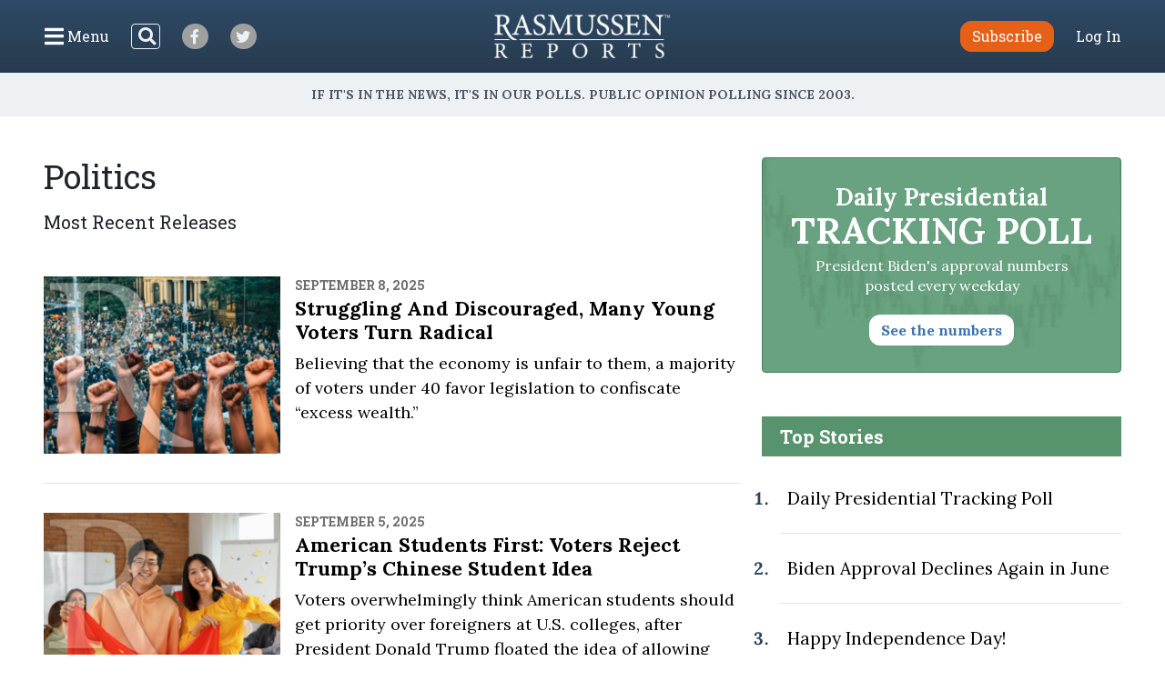

--- FILE ---
content_type: text/html; charset=UTF-8
request_url: https://www.rasmussenreports.com/public_content/politics?&page=6
body_size: 68567
content:
<!doctype html>
<html lang="en">
    <head>
                <!-- Google Tag Manager -->
<script>(function(w,d,s,l,i){w[l]=w[l]||[];w[l].push({'gtm.start':
new Date().getTime(),event:'gtm.js'});var f=d.getElementsByTagName(s)[0],
j=d.createElement(s),dl=l!='dataLayer'?'&l='+l:'';j.async=true;j.src=
'https://www.googletagmanager.com/gtm.js?id='+i+dl;f.parentNode.insertBefore(j,f);
})(window,document,'script','dataLayer','GTM-W3GBJKR');</script>
<!-- End Google Tag Manager -->                                                                                                        <title>Politics - Rasmussen Reports&reg;</title>

        <meta charset="utf-8">
<meta name="viewport" content="width=device-width, initial-scale=1, shrink-to-fit=no">
<link rel="icon" href="/bundles/rasmussen/images/favicon.ico">

<link href="https://fonts.googleapis.com/css2?family=Lora:wght@400;700&family=Open+Sans:wght@400;600&family=Roboto+Slab:wght@400;700&display=swap" rel="stylesheet">
    <link href="/css/730445a.css" rel="stylesheet" type="text/css">
                                                    </head>
                                                    
    <body class="frontpage">
                <!-- Google Tag Manager (noscript) -->
<noscript><iframe src="https://www.googletagmanager.com/ns.html?id=GTM-W3GBJKR" height="0" width="0" style="display:none;visibility:hidden"></iframe></noscript>
<!-- End Google Tag Manager (noscript) -->                <nav class="navbar d-flex flex-column py-lg-3 ">
    <div class="row no-gutters container-fluid px-lg-5 mx-auto h-100">
        <div class="col-4 col-xl-5 d-flex justify-content-start align-items-center">
            <button class="navbar-toggler menu-btn mr-2 d-flex align-items-center collapsed h-100" type="button" data-toggle="collapse" data-target="#menuContent" aria-controls="menuContent" aria-expanded="false" aria-label="Click to display the Menu" tabindex="0">
            	<i class="icon-bars"></i><span class="d-none d-lg-inline ml-1">Menu</span>
            </button>
            <form method="get" action="/search" class="search-btn d-none d-lg-block mr-4 my-2 my-lg-0 position-relative">
                <input class="form-control position-relative" name="SearchText" type="search" aria-label="Search">
                <i class="icon-search position-absolute"></i>
            </form>
            <a class="social-btn mr-3 mr-md-4 align-items-center justify-content-center" href="https://www.facebook.com/RasmussenPoll" target="_blank">
            	<i class="icon-facebook"></i>
            </a>
            <a class="social-btn mr-3 mr-md-4 align-items-center justify-content-center" href="https://twitter.com/Rasmussen_Poll" target="_blank">
            	<i class="icon-twitter"></i>
            </a>
        </div>
        <div class="col-4 col-xl-2 d-flex justify-content-center align-items-center">
            <a href="/"><img class="logo img-fluid lazyload" src="https://www.rasmussenreports.com/bundles/rasmussen/images/logos/rasmussen_logo_white.png" /></a>
        </div>
        <div class="col-4 col-xl-5 d-flex justify-content-end align-items-center">
                            <a class="btn btn-secondary subscribe mr-3 mr-md-4" href="https://www.rasmussenreports.com/register/platinum_service_description" role="button">Subscribe</a>
                <a class="text-white" href="https://www.rasmussenreports.com/login">Log In</a>
                    </div>
    </div>
    <div class="row no-gutters container-fluid px-lg-5 mx-auto position-relative">
        <div class="collapse navbar-collapse sub-menu main-menu px-5 px-lg-3 pt-4 pt-lg-2 pb-3 pb-lg-0 text-center" id="menuContent">
            <form method="get" action="/search" class="d-inline-block d-lg-none search-form my-2 my-lg-0 w-100 position-relative">
                <input class="form-control" name="SearchText" type="search" aria-label="Search">
                <i class="icon-search position-absolute"></i>
            </form>
            <ul class="nav flex-column p-0 mx-auto text-left">
                                <li class="nav-item">
                    <a class="nav-link" href="https://www.rasmussenreports.com/older_content/home/top_stories/most_recent_articles" tabindex="0">Recent Releases</a>
                </li>
                <li class="nav-item">
                    <a class="nav-link" href="https://www.rasmussenreports.com/public_content/politics">Politics</a>
                </li>
                <li class="nav-item">
                    <a class="nav-link" href="https://www.rasmussenreports.com/public_content/business">Business</a>
                </li>
                <li class="nav-item">
                    <a class="nav-link" href="https://www.rasmussenreports.com/public_content/lifestyle">Lifestyle</a>
                </li>
                <li class="nav-item">
                    <a class="nav-link" href="https://www.rasmussenreports.com/public_content/political_commentary">Commentary</a>
                </li>
                <li class="nav-item">
                    <a class="nav-link" href="https://www.rasmussenreports.com/public_content/rasmussen_reports_proprietary_econometric_data">Econometric Data</a>
                </li>
            </ul>
        </div>
        <div class="collapse navbar-collapse sub-menu user-menu px-5 px-lg-3 pt-4 pt-lg-2 pb-3 pb-lg-0 text-center" id="loggedInMenuContent">
            <ul class="nav flex-column p-0 mx-auto text-left">
                <li class="nav-item">
                    <a class="nav-link" href="https://www.rasmussenreports.com/account/view">My Account</a>
                </li>
                <li class="nav-item">
                    <a class="nav-link" href="https://www.rasmussenreports.com/logout">Log Out</a>
                </li>
            </ul>
        </div>
    </div>
</nav>
<div class="tagline d-flex align-items-center justify-content-center px-3">
	<h4 class="inner-line my-2 my-sm-3 text-center">If it's in the News, it's in our Polls. Public opinion polling since 2003.</h4>
</div>

        
        

        <main class="container-fluid px-lg-5 mx-auto">
                
    <div class="row no-gutters">
        <div class="col-12 col-lg-8 pr-lg-4">
            <h1>Politics</h1>
            <h4 class="mb-0">Most Recent Releases</h4>
                                        <div class="mt-3">
                                            
<div class="line d-flex align-items-start">
                        
                        
        
                    <a href="/public_content/politics/partner_surveys/struggling_and_discouraged_many_young_voters_turn_radical">
                                                                                                                                                                                                                                                                <picture>
                                <img
                    class="mr-3 lazyload "
                    src="[data-uri]"
                    data-srcset="https://www.rasmussenreports.com/var/plain/storage/images/_aliases/wide_266/public_content/politics/partner_surveys/struggling_and_discouraged_many_young_voters_turn_radical/1807972-3-eng-US/struggling_and_discouraged_many_young_voters_turn_radical.png 265w"
                    data-sizes="auto"
                    itemprop="image"                    style="max-width: 265px"                    alt=""
                />
                <noscript>
                    <img src="https://www.rasmussenreports.com/var/plain/storage/images/_aliases/wide_266/public_content/politics/partner_surveys/struggling_and_discouraged_many_young_voters_turn_radical/1807972-3-eng-US/struggling_and_discouraged_many_young_voters_turn_radical.png" />
                </noscript>
            </picture>
                            </a>
        
            
        <div class="content">
        <span>September 8, 2025</span>
                    <h3 class="mt-1 mb-2"><a href="/public_content/politics/partner_surveys/struggling_and_discouraged_many_young_voters_turn_radical">Struggling and Discouraged, Many Young Voters Turn Radical</a></h3>
                        <p class="mb-0"><p>Believing that the economy is unfair to them, a majority of voters under 40 favor legislation to confiscate “excess wealth.”</p>
</p>
            </div>
</div>
                                            
<div class="line d-flex align-items-start">
                        
                        
        
                    <a href="/public_content/politics/trump_administration_second_term/american_students_first_voters_reject_trump_s_chinese_student_idea">
                                                                                                                                                                                                                                                                <picture>
                                <img
                    class="mr-3 lazyload "
                    src="[data-uri]"
                    data-srcset="https://www.rasmussenreports.com/var/plain/storage/images/_aliases/wide_266/public_content/politics/trump_administration_second_term/american_students_first_voters_reject_trump_s_chinese_student_idea/1807915-1-eng-US/american_students_first_voters_reject_trump_s_chinese_student_idea.png 265w"
                    data-sizes="auto"
                    itemprop="image"                    style="max-width: 265px"                    alt=""
                />
                <noscript>
                    <img src="https://www.rasmussenreports.com/var/plain/storage/images/_aliases/wide_266/public_content/politics/trump_administration_second_term/american_students_first_voters_reject_trump_s_chinese_student_idea/1807915-1-eng-US/american_students_first_voters_reject_trump_s_chinese_student_idea.png" />
                </noscript>
            </picture>
                            </a>
        
            
        <div class="content">
        <span>September 5, 2025</span>
                    <h3 class="mt-1 mb-2"><a href="/public_content/politics/trump_administration_second_term/american_students_first_voters_reject_trump_s_chinese_student_idea">American Students First: Voters Reject Trump’s Chinese Student Idea</a></h3>
                        <p class="mb-0"><p>Voters overwhelmingly think American students should get priority over foreigners at U.S. colleges, after President Donald Trump floated the idea of allowing student visas for 600,000 Chinese.</p>
</p>
            </div>
</div>
                                            
<div class="line d-flex align-items-start">
                        
                        
        
                    <a href="/public_content/politics/trump_administration_second_term/56_of_public_school_parents_would_use_vouchers">
                                                                                                                                                                                                                                                                <picture>
                                <img
                    class="mr-3 lazyload "
                    src="[data-uri]"
                    data-srcset="https://www.rasmussenreports.com/var/plain/storage/images/_aliases/wide_266/public_content/politics/trump_administration_second_term/56_of_public_school_parents_would_use_vouchers/1807853-1-eng-US/56_of_public_school_parents_would_use_vouchers.png 265w"
                    data-sizes="auto"
                    itemprop="image"                    style="max-width: 265px"                    alt=""
                />
                <noscript>
                    <img src="https://www.rasmussenreports.com/var/plain/storage/images/_aliases/wide_266/public_content/politics/trump_administration_second_term/56_of_public_school_parents_would_use_vouchers/1807853-1-eng-US/56_of_public_school_parents_would_use_vouchers.png" />
                </noscript>
            </picture>
                            </a>
        
            
        <div class="content">
        <span>September 4, 2025</span>
                    <h3 class="mt-1 mb-2"><a href="/public_content/politics/trump_administration_second_term/56_of_public_school_parents_would_use_vouchers">56% of Public School Parents Would Use Vouchers</a></h3>
                        <p class="mb-0"><p>If school choice vouchers were available, more than half of parents with children in public school would take advantage of the programs to send their kids to private school.</p>
</p>
            </div>
</div>
                                            
<div class="line d-flex align-items-start">
                        
                        
        
                    <a href="/public_content/politics/partner_surveys/most_under_40_voters_favor_socialism">
                                                                                                                                                                                                                                                                <picture>
                                <img
                    class="mr-3 lazyload "
                    src="[data-uri]"
                    data-srcset="https://www.rasmussenreports.com/var/plain/storage/images/_aliases/wide_266/public_content/politics/partner_surveys/most_under_40_voters_favor_socialism/1807833-3-eng-US/most_under_40_voters_favor_socialism.png 265w"
                    data-sizes="auto"
                    itemprop="image"                    style="max-width: 265px"                    alt=""
                />
                <noscript>
                    <img src="https://www.rasmussenreports.com/var/plain/storage/images/_aliases/wide_266/public_content/politics/partner_surveys/most_under_40_voters_favor_socialism/1807833-3-eng-US/most_under_40_voters_favor_socialism.png" />
                </noscript>
            </picture>
                            </a>
        
            
        <div class="content">
        <span>September 4, 2025</span>
                    <h3 class="mt-1 mb-2"><a href="/public_content/politics/partner_surveys/most_under_40_voters_favor_socialism">Most Under-40 Voters Favor Socialism</a></h3>
                        <p class="mb-0"><p>Support for socialist policies and socialist candidates is now a majority position among younger voters in America.</p>
</p>
            </div>
</div>
                                            
<div class="line d-flex align-items-start">
                        
                        
        
                    <a href="/public_content/politics/trump_administration_second_term/52_think_new_gun_laws_would_help_prevent_school_shootings">
                                                                                                                                                                                                                                                                <picture>
                                <img
                    class="mr-3 lazyload "
                    src="[data-uri]"
                    data-srcset="https://www.rasmussenreports.com/var/plain/storage/images/_aliases/wide_266/public_content/politics/trump_administration_second_term/52_think_new_gun_laws_would_help_prevent_school_shootings/1807787-1-eng-US/52_think_new_gun_laws_would_help_prevent_school_shootings.png 265w"
                    data-sizes="auto"
                    itemprop="image"                    style="max-width: 265px"                    alt=""
                />
                <noscript>
                    <img src="https://www.rasmussenreports.com/var/plain/storage/images/_aliases/wide_266/public_content/politics/trump_administration_second_term/52_think_new_gun_laws_would_help_prevent_school_shootings/1807787-1-eng-US/52_think_new_gun_laws_would_help_prevent_school_shootings.png" />
                </noscript>
            </picture>
                            </a>
        
            
        <div class="content">
        <span>September 3, 2025</span>
                    <h3 class="mt-1 mb-2"><a href="/public_content/politics/trump_administration_second_term/52_think_new_gun_laws_would_help_prevent_school_shootings">52% Think New Gun Laws Would Help Prevent School Shootings</a></h3>
                        <p class="mb-0"><p>In the aftermath of last week’s shooting at a Catholic school in Minneapolis, more voters see a need for new gun control laws.</p>
</p>
            </div>
</div>
                                            
<div class="line d-flex align-items-start">
                        
                        
        
                    <a href="/public_content/politics/trump_administration_second_term/republicans_feel_less_represented_in_congress">
                                                                                                                                                                                                                                                                <picture>
                                <img
                    class="mr-3 lazyload "
                    src="[data-uri]"
                    data-srcset="https://www.rasmussenreports.com/var/plain/storage/images/_aliases/wide_266/public_content/politics/trump_administration_second_term/republicans_feel_less_represented_in_congress/1807461-1-eng-US/republicans_feel_less_represented_in_congress.png 265w"
                    data-sizes="auto"
                    itemprop="image"                    style="max-width: 265px"                    alt=""
                />
                <noscript>
                    <img src="https://www.rasmussenreports.com/var/plain/storage/images/_aliases/wide_266/public_content/politics/trump_administration_second_term/republicans_feel_less_represented_in_congress/1807461-1-eng-US/republicans_feel_less_represented_in_congress.png" />
                </noscript>
            </picture>
                            </a>
        
            
        <div class="content">
        <span>September 2, 2025</span>
                    <h3 class="mt-1 mb-2"><a href="/public_content/politics/trump_administration_second_term/republicans_feel_less_represented_in_congress">Republicans Feel Less Represented in Congress</a></h3>
                        <p class="mb-0"><p>By a 10-point margin, Democrats are more likely than Republicans to believe that their own party’s members of Congress agree with them.</p>
</p>
            </div>
</div>
                                            
<div class="line d-flex align-items-start">
                        
                        
        
                    <a href="/public_content/politics/trump_administration_second_term/trump_more_accessible_to_media_than_biden_most_voters_say">
                                                                                                                                                                                                                                                                <picture>
                                <img
                    class="mr-3 lazyload "
                    src="[data-uri]"
                    data-srcset="https://www.rasmussenreports.com/var/plain/storage/images/_aliases/wide_266/public_content/politics/trump_administration_second_term/trump_more_accessible_to_media_than_biden_most_voters_say/1807249-1-eng-US/trump_more_accessible_to_media_than_biden_most_voters_say.png 265w"
                    data-sizes="auto"
                    itemprop="image"                    style="max-width: 265px"                    alt=""
                />
                <noscript>
                    <img src="https://www.rasmussenreports.com/var/plain/storage/images/_aliases/wide_266/public_content/politics/trump_administration_second_term/trump_more_accessible_to_media_than_biden_most_voters_say/1807249-1-eng-US/trump_more_accessible_to_media_than_biden_most_voters_say.png" />
                </noscript>
            </picture>
                            </a>
        
            
        <div class="content">
        <span>August 29, 2025</span>
                    <h3 class="mt-1 mb-2"><a href="/public_content/politics/trump_administration_second_term/trump_more_accessible_to_media_than_biden_most_voters_say">Trump More Accessible to Media Than Biden, Most Voters Say</a></h3>
                        <p class="mb-0"><p>After four years of Joe Biden dodging media scrutiny, a majority of voters recognize that President Donald Trump is more available to questions from the press.</p>
</p>
            </div>
</div>
                                            
<div class="line d-flex align-items-start">
                        
                        
        
                    <a href="/public_content/politics/trump_administration_second_term/trump_s_revenge_48_see_john_bolton_as_victim">
                                                                                                                                                                                                                                                                <picture>
                                <img
                    class="mr-3 lazyload "
                    src="[data-uri]"
                    data-srcset="https://www.rasmussenreports.com/var/plain/storage/images/_aliases/wide_266/public_content/politics/trump_administration_second_term/trump_s_revenge_48_see_john_bolton_as_victim/1807203-1-eng-US/trump_s_revenge_48_see_john_bolton_as_victim.png 265w"
                    data-sizes="auto"
                    itemprop="image"                    style="max-width: 265px"                    alt=""
                />
                <noscript>
                    <img src="https://www.rasmussenreports.com/var/plain/storage/images/_aliases/wide_266/public_content/politics/trump_administration_second_term/trump_s_revenge_48_see_john_bolton_as_victim/1807203-1-eng-US/trump_s_revenge_48_see_john_bolton_as_victim.png" />
                </noscript>
            </picture>
                            </a>
        
            
        <div class="content">
        <span>August 28, 2025</span>
                    <h3 class="mt-1 mb-2"><a href="/public_content/politics/trump_administration_second_term/trump_s_revenge_48_see_john_bolton_as_victim">Trump’s Revenge? 48% See John Bolton as Victim</a></h3>
                        <p class="mb-0"><p>In the aftermath of FBI raids on former National Security Adviser John Bolton’s home and office, most voters don’t believe it was about national security.</p>
</p>
            </div>
</div>
                                            
<div class="line d-flex align-items-start">
                        
                        
        
                    <a href="/public_content/politics/trump_administration_second_term/39_support_eliminating_senate_s_filibuster_rule">
                                                                                                                                                                                                                                                                <picture>
                                <img
                    class="mr-3 lazyload "
                    src="[data-uri]"
                    data-srcset="https://www.rasmussenreports.com/var/plain/storage/images/_aliases/wide_266/public_content/politics/trump_administration_second_term/39_support_eliminating_senate_s_filibuster_rule/1807004-1-eng-US/39_support_eliminating_senate_s_filibuster_rule.png 265w"
                    data-sizes="auto"
                    itemprop="image"                    style="max-width: 265px"                    alt=""
                />
                <noscript>
                    <img src="https://www.rasmussenreports.com/var/plain/storage/images/_aliases/wide_266/public_content/politics/trump_administration_second_term/39_support_eliminating_senate_s_filibuster_rule/1807004-1-eng-US/39_support_eliminating_senate_s_filibuster_rule.png" />
                </noscript>
            </picture>
                            </a>
        
            
        <div class="content">
        <span>August 27, 2025</span>
                    <h3 class="mt-1 mb-2"><a href="/public_content/politics/trump_administration_second_term/39_support_eliminating_senate_s_filibuster_rule">39% Support Eliminating Senate’s Filibuster Rule</a></h3>
                        <p class="mb-0"><p>Opposition to ending the U.S. Senate’s filibuster rule has softened, now that Republicans hold the majority in the upper chamber of Congress.</p>
</p>
            </div>
</div>
                                            
<div class="line d-flex align-items-start">
                        
                        
        
                    <a href="/public_content/politics/trump_administration_second_term/election_integrity_53_say_in_person_voting_is_more_secure_than_mail_in_ballots">
                                                                                                                                                                                                                                                                <picture>
                                <img
                    class="mr-3 lazyload "
                    src="[data-uri]"
                    data-srcset="https://www.rasmussenreports.com/var/plain/storage/images/_aliases/wide_266/public_content/politics/trump_administration_second_term/election_integrity_53_say_in_person_voting_is_more_secure_than_mail_in_ballots/1806984-1-eng-US/election_integrity_53_say_in_person_voting_is_more_secure_than_mail_in_ballots.png 265w"
                    data-sizes="auto"
                    itemprop="image"                    style="max-width: 265px"                    alt=""
                />
                <noscript>
                    <img src="https://www.rasmussenreports.com/var/plain/storage/images/_aliases/wide_266/public_content/politics/trump_administration_second_term/election_integrity_53_say_in_person_voting_is_more_secure_than_mail_in_ballots/1806984-1-eng-US/election_integrity_53_say_in_person_voting_is_more_secure_than_mail_in_ballots.png" />
                </noscript>
            </picture>
                            </a>
        
            
        <div class="content">
        <span>August 26, 2025</span>
                    <h3 class="mt-1 mb-2"><a href="/public_content/politics/trump_administration_second_term/election_integrity_53_say_in_person_voting_is_more_secure_than_mail_in_ballots">Election Integrity: 53% Say In-Person Voting Is More Secure Than Mail-in Ballots</a></h3>
                        <p class="mb-0"><p>One of President Donald Trump’s proposals to protect election integrity appears to have majority support.</p>
</p>
            </div>
</div>
                                            
<div class="line d-flex align-items-start">
                        
                        
        
                    <a href="/public_content/politics/trump_administration_second_term/trump_s_diplomacy_gets_mixed_reviews">
                                                                                                                                                                                                                                                                <picture>
                                <img
                    class="mr-3 lazyload "
                    src="[data-uri]"
                    data-srcset="https://www.rasmussenreports.com/var/plain/storage/images/_aliases/wide_266/public_content/politics/trump_administration_second_term/trump_s_diplomacy_gets_mixed_reviews/1806913-1-eng-US/trump_s_diplomacy_gets_mixed_reviews.png 265w"
                    data-sizes="auto"
                    itemprop="image"                    style="max-width: 265px"                    alt=""
                />
                <noscript>
                    <img src="https://www.rasmussenreports.com/var/plain/storage/images/_aliases/wide_266/public_content/politics/trump_administration_second_term/trump_s_diplomacy_gets_mixed_reviews/1806913-1-eng-US/trump_s_diplomacy_gets_mixed_reviews.png" />
                </noscript>
            </picture>
                            </a>
        
            
        <div class="content">
        <span>August 25, 2025</span>
                    <h3 class="mt-1 mb-2"><a href="/public_content/politics/trump_administration_second_term/trump_s_diplomacy_gets_mixed_reviews">Trump’s Diplomacy Gets Mixed Reviews</a></h3>
                        <p class="mb-0"><p>After President Donald Trump met with European leaders and the heads of both Russia and Ukraine, voters are divided over whether this diplomacy will be effective.</p>
</p>
            </div>
</div>
                                            
<div class="line d-flex align-items-start">
                        
                        
        
                    <a href="/public_content/politics/trump_administration_second_term/support_still_high_to_drain_the_swamp_in_d_c">
                                                                                                                                                                                                                                                                <picture>
                                <img
                    class="mr-3 lazyload "
                    src="[data-uri]"
                    data-srcset="https://www.rasmussenreports.com/var/plain/storage/images/_aliases/wide_266/public_content/politics/trump_administration_second_term/support_still_high_to_drain_the_swamp_in_d_c/1806737-1-eng-US/support_still_high_to_drain_the_swamp_in_d_c.png 265w"
                    data-sizes="auto"
                    itemprop="image"                    style="max-width: 265px"                    alt=""
                />
                <noscript>
                    <img src="https://www.rasmussenreports.com/var/plain/storage/images/_aliases/wide_266/public_content/politics/trump_administration_second_term/support_still_high_to_drain_the_swamp_in_d_c/1806737-1-eng-US/support_still_high_to_drain_the_swamp_in_d_c.png" />
                </noscript>
            </picture>
                            </a>
        
            
        <div class="content">
        <span>August 22, 2025</span>
                    <h3 class="mt-1 mb-2"><a href="/public_content/politics/trump_administration_second_term/support_still_high_to_drain_the_swamp_in_d_c">Support Still High to ‘Drain the Swamp’ in D.C.</a></h3>
                        <p class="mb-0"><p>Nearly two-thirds of voters still favor President Donald Trump’s call to “drain the swamp” of bureaucracy in the nation’s capital, but are divided on how he’s doing so far.</p>
</p>
            </div>
</div>
                                            
<div class="line d-flex align-items-start">
                        
                        
        
                    <a href="/public_content/politics/trump_administration_second_term/voters_favor_action_to_stop_debanking">
                                                                                                                                                                                                                                                                <picture>
                                <img
                    class="mr-3 lazyload "
                    src="[data-uri]"
                    data-srcset="https://www.rasmussenreports.com/var/plain/storage/images/_aliases/wide_266/public_content/politics/trump_administration_second_term/voters_favor_action_to_stop_debanking/1806680-1-eng-US/voters_favor_action_to_stop_debanking.png 265w"
                    data-sizes="auto"
                    itemprop="image"                    style="max-width: 265px"                    alt=""
                />
                <noscript>
                    <img src="https://www.rasmussenreports.com/var/plain/storage/images/_aliases/wide_266/public_content/politics/trump_administration_second_term/voters_favor_action_to_stop_debanking/1806680-1-eng-US/voters_favor_action_to_stop_debanking.png" />
                </noscript>
            </picture>
                            </a>
        
            
        <div class="content">
        <span>August 21, 2025</span>
                    <h3 class="mt-1 mb-2"><a href="/public_content/politics/trump_administration_second_term/voters_favor_action_to_stop_debanking">Voters Favor Action to Stop ‘Debanking’</a></h3>
                        <p class="mb-0"><p>The practice of “debanking” ought to be illegal, most voters believe, and they support action by Congress and President Donald Trump to stop it.</p>
</p>
            </div>
</div>
                                            
<div class="line d-flex align-items-start">
                        
                        
        
                    <a href="/public_content/politics/trump_administration_second_term/can_trump_fix_d_c_s_crime_problem">
                                                                                                                                                                                                                                                                <picture>
                                <img
                    class="mr-3 lazyload "
                    src="[data-uri]"
                    data-srcset="https://www.rasmussenreports.com/var/plain/storage/images/_aliases/wide_266/public_content/politics/trump_administration_second_term/can_trump_fix_d_c_s_crime_problem/1806619-1-eng-US/can_trump_fix_d_c_s_crime_problem.png 265w"
                    data-sizes="auto"
                    itemprop="image"                    style="max-width: 265px"                    alt=""
                />
                <noscript>
                    <img src="https://www.rasmussenreports.com/var/plain/storage/images/_aliases/wide_266/public_content/politics/trump_administration_second_term/can_trump_fix_d_c_s_crime_problem/1806619-1-eng-US/can_trump_fix_d_c_s_crime_problem.png" />
                </noscript>
            </picture>
                            </a>
        
            
        <div class="content">
        <span>August 20, 2025</span>
                    <h3 class="mt-1 mb-2"><a href="/public_content/politics/trump_administration_second_term/can_trump_fix_d_c_s_crime_problem">Can Trump Fix D.C.’s Crime Problem?</a></h3>
                        <p class="mb-0"><p>Half of voters expect crime in the nation’s capital to be reduced by President Donald Trump’s action to increase federal law enforcement in Washington, D.C..</p>
</p>
            </div>
</div>
                                            
<div class="line d-flex align-items-start">
                        
                        
        
                    <a href="/public_content/politics/trump_administration_second_term/partisan_gerrymandering_undermines_democracy_voters_say">
                                                                                                                                                                                                                                                                <picture>
                                <img
                    class="mr-3 lazyload "
                    src="[data-uri]"
                    data-srcset="https://www.rasmussenreports.com/var/plain/storage/images/_aliases/wide_266/public_content/politics/trump_administration_second_term/partisan_gerrymandering_undermines_democracy_voters_say/1806447-1-eng-US/partisan_gerrymandering_undermines_democracy_voters_say.png 265w"
                    data-sizes="auto"
                    itemprop="image"                    style="max-width: 265px"                    alt=""
                />
                <noscript>
                    <img src="https://www.rasmussenreports.com/var/plain/storage/images/_aliases/wide_266/public_content/politics/trump_administration_second_term/partisan_gerrymandering_undermines_democracy_voters_say/1806447-1-eng-US/partisan_gerrymandering_undermines_democracy_voters_say.png" />
                </noscript>
            </picture>
                            </a>
        
            
        <div class="content">
        <span>August 19, 2025</span>
                    <h3 class="mt-1 mb-2"><a href="/public_content/politics/trump_administration_second_term/partisan_gerrymandering_undermines_democracy_voters_say">Partisan Gerrymandering Undermines Democracy, Voters Say</a></h3>
                        <p class="mb-0"><p>Voters overwhelmingly condemn the practice of drawing district lines to favor one party, whichever party does it.</p>
</p>
            </div>
</div>
                                            
<div class="line d-flex align-items-start">
                        
                        
        
                    <a href="/public_content/politics/trump_administration_second_term/majority_back_trump_s_call_for_a_new_census">
                                                                                                                                                                                                                                                                <picture>
                                <img
                    class="mr-3 lazyload "
                    src="[data-uri]"
                    data-srcset="https://www.rasmussenreports.com/var/plain/storage/images/_aliases/wide_266/public_content/politics/trump_administration_second_term/majority_back_trump_s_call_for_a_new_census/1806376-1-eng-US/majority_back_trump_s_call_for_a_new_census.png 265w"
                    data-sizes="auto"
                    itemprop="image"                    style="max-width: 265px"                    alt=""
                />
                <noscript>
                    <img src="https://www.rasmussenreports.com/var/plain/storage/images/_aliases/wide_266/public_content/politics/trump_administration_second_term/majority_back_trump_s_call_for_a_new_census/1806376-1-eng-US/majority_back_trump_s_call_for_a_new_census.png" />
                </noscript>
            </picture>
                            </a>
        
            
        <div class="content">
        <span>August 18, 2025</span>
                    <h3 class="mt-1 mb-2"><a href="/public_content/politics/trump_administration_second_term/majority_back_trump_s_call_for_a_new_census">Majority Back Trump’s Call for a New Census</a></h3>
                        <p class="mb-0"><p>President Donald Trump has ordered a new census after errors were found in the 2020 numbers, and most voters agree with the president that illegal immigrants shouldn’t be included in census counts.</p>
</p>
            </div>
</div>
                                            
<div class="line d-flex align-items-start">
                        
                        
        
                    <a href="/public_content/politics/trump_administration_second_term/46_think_trump_can_get_russia_ukraine_peace_deal">
                                                                                                                                                                                                                                                                <picture>
                                <img
                    class="mr-3 lazyload "
                    src="[data-uri]"
                    data-srcset="https://www.rasmussenreports.com/var/plain/storage/images/_aliases/wide_266/public_content/politics/trump_administration_second_term/46_think_trump_can_get_russia_ukraine_peace_deal/1806311-2-eng-US/46_think_trump_can_get_russia_ukraine_peace_deal.png 265w"
                    data-sizes="auto"
                    itemprop="image"                    style="max-width: 265px"                    alt=""
                />
                <noscript>
                    <img src="https://www.rasmussenreports.com/var/plain/storage/images/_aliases/wide_266/public_content/politics/trump_administration_second_term/46_think_trump_can_get_russia_ukraine_peace_deal/1806311-2-eng-US/46_think_trump_can_get_russia_ukraine_peace_deal.png" />
                </noscript>
            </picture>
                            </a>
        
            
        <div class="content">
        <span>August 15, 2025</span>
                    <h3 class="mt-1 mb-2"><a href="/public_content/politics/trump_administration_second_term/46_think_trump_can_get_russia_ukraine_peace_deal">46% Think Trump Can Get Russia-Ukraine Peace Deal</a></h3>
                        <p class="mb-0"><p>As President Donald Trump meets with Russian President Vladimir Putin, less than half of American voters expect a deal to end the war in Ukraine.</p>
</p>
            </div>
</div>
                                            
<div class="line d-flex align-items-start">
                        
                        
        
                    <a href="/public_content/politics/trump_administration_second_term/democrats_more_worried_now_about_first_amendment">
                                                                                                                                                                                                                                                                <picture>
                                <img
                    class="mr-3 lazyload "
                    src="[data-uri]"
                    data-srcset="https://www.rasmussenreports.com/var/plain/storage/images/_aliases/wide_266/public_content/politics/trump_administration_second_term/democrats_more_worried_now_about_first_amendment/1806178-1-eng-US/democrats_more_worried_now_about_first_amendment.png 265w"
                    data-sizes="auto"
                    itemprop="image"                    style="max-width: 265px"                    alt=""
                />
                <noscript>
                    <img src="https://www.rasmussenreports.com/var/plain/storage/images/_aliases/wide_266/public_content/politics/trump_administration_second_term/democrats_more_worried_now_about_first_amendment/1806178-1-eng-US/democrats_more_worried_now_about_first_amendment.png" />
                </noscript>
            </picture>
                            </a>
        
            
        <div class="content">
        <span>August 14, 2025</span>
                    <h3 class="mt-1 mb-2"><a href="/public_content/politics/trump_administration_second_term/democrats_more_worried_now_about_first_amendment">Democrats More Worried Now About First Amendment</a></h3>
                        <p class="mb-0"><p>After years of Republicans complaining about censorship, Democrats now have more concern about protecting First Amendment rights.</p>
</p>
            </div>
</div>
                                            
<div class="line d-flex align-items-start">
                        
                        
        
                    <a href="/public_content/politics/trump_administration_second_term/many_voters_distrust_most_major_media">
                                                                                                                                                                                                                                                                <picture>
                                <img
                    class="mr-3 lazyload "
                    src="[data-uri]"
                    data-srcset="https://www.rasmussenreports.com/var/plain/storage/images/_aliases/wide_266/public_content/politics/trump_administration_second_term/many_voters_distrust_most_major_media/1806079-1-eng-US/many_voters_distrust_most_major_media.png 265w"
                    data-sizes="auto"
                    itemprop="image"                    style="max-width: 265px"                    alt=""
                />
                <noscript>
                    <img src="https://www.rasmussenreports.com/var/plain/storage/images/_aliases/wide_266/public_content/politics/trump_administration_second_term/many_voters_distrust_most_major_media/1806079-1-eng-US/many_voters_distrust_most_major_media.png" />
                </noscript>
            </picture>
                            </a>
        
            
        <div class="content">
        <span>August 13, 2025</span>
                    <h3 class="mt-1 mb-2"><a href="/public_content/politics/trump_administration_second_term/many_voters_distrust_most_major_media">Many Voters Distrust Most Major Media</a></h3>
                        <p class="mb-0"><p>Major news media organizations are widely distrusted by Republican and independent voters.</p>
</p>
            </div>
</div>
                                            
<div class="line d-flex align-items-start">
                        
                        
        
                    <a href="/public_content/politics/trump_administration_second_term/j_d_2028_vance_emerges_as_early_gop_frontrunner">
                                                                                                                                                                                                                                                                <picture>
                                <img
                    class="mr-3 lazyload "
                    src="[data-uri]"
                    data-srcset="https://www.rasmussenreports.com/var/plain/storage/images/_aliases/wide_266/public_content/politics/trump_administration_second_term/j_d_2028_vance_emerges_as_early_gop_frontrunner/1805974-3-eng-US/j_d_2028_vance_emerges_as_early_gop_frontrunner.jpg 265w"
                    data-sizes="auto"
                    itemprop="image"                    style="max-width: 265px"                    alt=""
                />
                <noscript>
                    <img src="https://www.rasmussenreports.com/var/plain/storage/images/_aliases/wide_266/public_content/politics/trump_administration_second_term/j_d_2028_vance_emerges_as_early_gop_frontrunner/1805974-3-eng-US/j_d_2028_vance_emerges_as_early_gop_frontrunner.jpg" />
                </noscript>
            </picture>
                            </a>
        
            
        <div class="content">
        <span>August 12, 2025</span>
                    <h3 class="mt-1 mb-2"><a href="/public_content/politics/trump_administration_second_term/j_d_2028_vance_emerges_as_early_gop_frontrunner">J.D. 2028? Vance Emerges as Early GOP Frontrunner</a></h3>
                        <p class="mb-0"><p>Vice President J.D. Vance has a wide lead over other potential contenders for the 2028 Republican presidential nomination.</p>
</p>
            </div>
</div>
                                    </div>
                                                        

    <div class="pagination mt-3 mb-5 text-center">
                            
                            <a href="/public_content/politics?&page=5">Previous</a>
        
                                            <a href="/public_content/politics?&page=1">1</a>
                                                                <a href="/public_content/politics?&page=2">2</a>
                                                <a href="/public_content/politics?&page=3">3</a>
                                                <a href="/public_content/politics?&page=4">4</a>
                                                <a href="/public_content/politics?&page=5">5</a>
                                                <a href="/public_content/politics?&page=6" class="active">6</a>
                                                <a href="/public_content/politics?&page=7">7</a>
                                                <a href="/public_content/politics?&page=8">8</a>
                                                <a href="/public_content/politics?&page=9">9</a>
                                                <a href="/public_content/politics?&page=10">10</a>
                                                <span>...</span>
                                                                                                                                                                                                                                                                                                                                                                                                                                                                                                                                                                                                                                                                                                                                                                                                                                                                                                                                                                                                                                                                                                                                                                                                                                                                                                                                                                                                                                                                                                                                                                                                                                                                                                                                                                                                                                                                                                                                                                                                                                                                                                                                                                                                                                                                                                                                                                                                                                                                                                                                                                                                                                                                                                                                                                                                                                                                                                                                                                                                                                                                                                                                                                                                                                                                                                                                                                                                                                                                                                                                                                                                                                                                                                                                                                                                                                                                                                                                                                                                                                                                                                                                                                                                                                                                                                                                                                                                                                                                                                                                                                                                                                                                                                                                                                                                                                                                                                                                                                                                                                                                                                                                                                                                                                                                                                                                                                                                                                                                                                                                                                                                                                                                                                                                                                                                                                                                                                                                                                                                                                                                                                                                                                                                                                                                                                                                                                                                                                                                                                                                                                                                                                                                                                                                                                                                                                                                                                                                                                                                                                                                                                                                                                                                                                                                                                                                                                                                                                                                                                                                                                                                                                                                                                                                                                                                                                                                                                                                                                                                                                                                                                                                                                                                                                                                                                                                                                                                                                                                                                                                                                                                                                                                                                                                                                                                                                                                                                                                                                                                                                                                                                                                                                                                                                                                                                                                                                                                                                                                                                                                                                                                                                                                                                                                                                                                                                                                                                                                                                                                                                                                                                                                                                                                                                                                                                                                                                                                                                                                                                                                                                                                                                                                                                                                                                                                                                                                                                                                                                                                                                                                                                                                                                                                                                                                                                                                                                                                                                                                                                                                                                                                                                                                                                                                                                                                                                                                                                                                                                                                                                                                                                                                                                                                                                                                                                                                                                                                                                                                                                                                                                                                                                                                                                                                                                                                                                                                                                                                                                                                                                                                                                                                                                                                                                                                                                                                                                                                                                                                                                                                                                                                                                                                                                                                                                                                                                                                                                                                                                                                                                                                                                                                                                                                                                                                                                                                                                                                                                                                                                                                                                                                                                                                                                                                                                                                                                                                                                                                                                                                                                                                                                                                                                                                                                                                                                        <a href="/public_content/politics?&page=469">469</a>
        
                            <a href="/public_content/politics?&page=7">Next</a>
        
        </div>
                    </div>
        <div class="col-12 col-lg-4 sidebar">
            <a class="text-decoration-none" href="/public_content/politics/trump_administration_second_term/prez_track_feb03">
    <div class="presidential-tracking-poll-widget mb-5">
        <h3>Daily Presidential<br><span>Tracking Poll</span></h3>
        <p>President Biden's approval numbers posted every weekday</p>
        <button class="btn text-primary">See the numbers</button>
    </div>
</a>

    
    <div class="top-stories">
        <h4 class="text-center text-md-left">Top Stories</h4>
        <ol>
                            <li class="py-4 pl-2"><a href="/public_content/politics/biden_administration/prez_track_july03">Daily Presidential Tracking Poll</a></li>
                            <li class="py-4 pl-2"><a href="/public_content/archive/biden_approval_index_month_by_month_archive/biden_approval_declines_again_in_june">Biden Approval Declines Again in June</a></li>
                            <li class="py-4 pl-2"><a href="/public_content/lifestyle/holidays/happy_independence_day">Happy Independence Day!</a></li>
                            <li class="py-4 pl-2"><a href="/public_content/politics/public_surveys/abc_news_answer_our_questions_or_else">ABC News: &#039;Answer Our Questions -- Or Else!&#039;</a></li>
                    </ol>
    </div>

	<div class="newsletter-widget row no-gutters justify-content-center my-4">
    	<div class="col-12 p-4 text-center">
        <p>Sign up: Free daily newsletter</p>
        <form class="align-items-center justify-content-center needs-validation" action="https://www.rasmussenreports.com/daily_updates" method="post" novalidate>
            <input class="form-control mr-3" type="email" name="formFields[email]" value="" placeholder="Email" required />
            <button type="submit" class="btn btn-secondary">Sign up!</button>
        </form>
    </div>
</div>
        </div>
    </div>

        </main>

        <footer>
	<div class="container-fluid text-center">
		<div class="weblinks">
			<a href="about_us">About Us</a>
			<a href="about_us/rasmussen_reports_what_our_wikipedia_page_should_tell_you">Our History</a>
			<a href="about_us/faqs">FAQ</a>
			<a href="https://intermarkets.net/our-sites/rasmussen-reports/">Advertise With Us</a>
			<a href="about_us/privacy">Privacy Policy</a>
			<a href="about_us/terms_conditions">Terms & Conditions</a>
			<a href="about_us/careers">Careers</a>
			<a href="about_us/contact_us">Contact Us</a>
		</div>
		<div class="social d-flex justify-content-center">
			<a class="d-flex align-items-center justify-content-center mr-3" href="https://www.facebook.com/RasmussenPoll" target="_blank">
            	<i class="icon-facebook"></i>
            </a>
            <a class="d-flex align-items-center justify-content-center" href="https://twitter.com/Rasmussen_Poll" target="_blank">
            	<i class="icon-twitter"></i>
            </a>
       	</div>
       	<div class="copyright mb-1">
			<span>©2026 Rasmussen Reports, LLC</span>
			<span><a href="mailto:info@rasmussenreports.com">info@rasmussenreports.com</a></span>
			<span>Media Interviews: 732-776-9777 x205</span>
		</div>
	</div>
</footer>

                <!-- JS Libraries -->
	<script src="/js/6d0db0a.js"></script>

    <script>
        function loadJS(u){
            var r=document.getElementsByTagName("script")[0],s=document.createElement("script");
            s.src=u;
            r.parentNode.insertBefore(s,r);
        }

        if(!window.HTMLPictureElement){
            loadJS( '/js/ad7e0ec.js' );
        }
    </script>
        <script type="text/javascript">
_qoptions={
qacct:"p-f73Wvl1iEBFMA"
};
</script>

<script type="text/javascript" src="https://secure.quantserve.com/quant.js"></script>
<noscript>
<img src="https://pixel.quantserve.com/pixel/p-f73Wvl1iEBFMA.gif" style="display: none;" border="0" height="1" width="1" alt="Quantcast"/>
</noscript>
                    </body>
</html>
